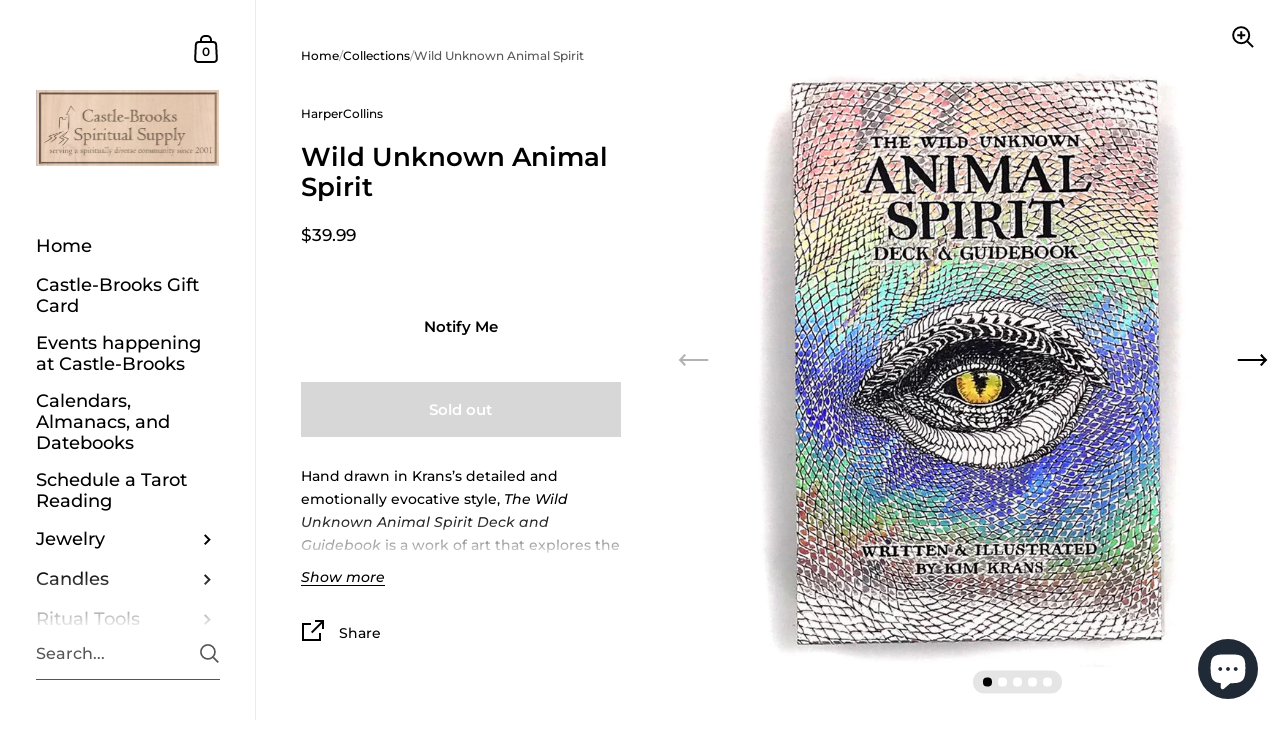

--- FILE ---
content_type: text/javascript; charset=utf-8
request_url: https://spiritualsupplylafayette.com/products/wild-unknown-animal-spirit.js
body_size: 573
content:
{"id":4550325076043,"title":"Wild Unknown Animal Spirit","handle":"wild-unknown-animal-spirit","description":"\u003cp\u003eHand drawn in Krans’s detailed and emotionally evocative style,\u003cspan\u003e \u003c\/span\u003e\u003cem\u003eThe Wild Unknown Animal Spirit Deck and Guidebook\u003c\/em\u003e\u003cspan\u003e \u003c\/span\u003eis a work of art that explores the mysteries of the natural world and the animal kingdom. Krans’s powerful animal archetypes offer insight into relationships, personalities, behaviors and tendencies and can be used alone or alongside\u003cspan\u003e \u003c\/span\u003e\u003cem\u003eThe Wild Unknown Tarot\u003c\/em\u003e\u003cspan\u003e \u003c\/span\u003eto add an additional layer of depth to readings.\u003c\/p\u003e\n\u003cp\u003eThe hand-lettered, fully illustrated guidebook offers grounded, easy to understand explanations of the cards, a detailed look at the many spreads, practices, and concepts that power the Animal Spirit deck, and deep insight into how each animal helps illuminate our contradictions, our complex natures, and the endless mystery of who we are.\u003c\/p\u003e\n\u003cp\u003e\u003cem\u003eThe Wild Unknown Animal Spirit Deck and Guidebook\u003c\/em\u003e\u003cspan\u003e \u003c\/span\u003ecelebrates the hidden wisdom of the creatures that inhabit our world and beyond, and reveals how we are all connected in the complex and wondrous web of life.\u003c\/p\u003e","published_at":"2020-05-08T13:11:51-04:00","created_at":"2020-05-08T14:04:28-04:00","vendor":"HarperCollins","type":"Tarot Cards","tags":["Boxed set","oracle"],"price":3999,"price_min":3999,"price_max":3999,"available":false,"price_varies":false,"compare_at_price":null,"compare_at_price_min":0,"compare_at_price_max":0,"compare_at_price_varies":false,"variants":[{"id":32208084631627,"title":"Default Title","option1":"Default Title","option2":null,"option3":null,"sku":"","requires_shipping":true,"taxable":true,"featured_image":null,"available":false,"name":"Wild Unknown Animal Spirit","public_title":null,"options":["Default Title"],"price":3999,"weight":765,"compare_at_price":null,"inventory_management":"shopify","barcode":"9780062742865","requires_selling_plan":false,"selling_plan_allocations":[]}],"images":["\/\/cdn.shopify.com\/s\/files\/1\/0286\/6177\/6459\/products\/TWU_animal_spirit1_900x_e499ef56-cb94-458a-b93e-744690390e07.jpg?v=1635028475","\/\/cdn.shopify.com\/s\/files\/1\/0286\/6177\/6459\/products\/TWU_animal_spirit3_900x_fbbc478f-a2e6-4907-aa65-8c2d565525a3.jpg?v=1635028526","\/\/cdn.shopify.com\/s\/files\/1\/0286\/6177\/6459\/products\/Open_Box_Book_900x_5b08acae-bcc8-4ba5-86af-c46ecd07c394.jpg?v=1635028546","\/\/cdn.shopify.com\/s\/files\/1\/0286\/6177\/6459\/products\/TWU_animal_spirit5_900x_92225724-1b1f-44ee-8978-1008e5b8cfdb.jpg?v=1635028563","\/\/cdn.shopify.com\/s\/files\/1\/0286\/6177\/6459\/products\/TWU_animalspirit5_900x_29c12593-047e-4451-af71-3c51971679c5.jpg?v=1635028583"],"featured_image":"\/\/cdn.shopify.com\/s\/files\/1\/0286\/6177\/6459\/products\/TWU_animal_spirit1_900x_e499ef56-cb94-458a-b93e-744690390e07.jpg?v=1635028475","options":[{"name":"Title","position":1,"values":["Default Title"]}],"url":"\/products\/wild-unknown-animal-spirit","media":[{"alt":null,"id":20790569402443,"position":1,"preview_image":{"aspect_ratio":1.0,"height":900,"width":900,"src":"https:\/\/cdn.shopify.com\/s\/files\/1\/0286\/6177\/6459\/products\/TWU_animal_spirit1_900x_e499ef56-cb94-458a-b93e-744690390e07.jpg?v=1635028475"},"aspect_ratio":1.0,"height":900,"media_type":"image","src":"https:\/\/cdn.shopify.com\/s\/files\/1\/0286\/6177\/6459\/products\/TWU_animal_spirit1_900x_e499ef56-cb94-458a-b93e-744690390e07.jpg?v=1635028475","width":900},{"alt":null,"id":20790570352715,"position":2,"preview_image":{"aspect_ratio":1.0,"height":900,"width":900,"src":"https:\/\/cdn.shopify.com\/s\/files\/1\/0286\/6177\/6459\/products\/TWU_animal_spirit3_900x_fbbc478f-a2e6-4907-aa65-8c2d565525a3.jpg?v=1635028526"},"aspect_ratio":1.0,"height":900,"media_type":"image","src":"https:\/\/cdn.shopify.com\/s\/files\/1\/0286\/6177\/6459\/products\/TWU_animal_spirit3_900x_fbbc478f-a2e6-4907-aa65-8c2d565525a3.jpg?v=1635028526","width":900},{"alt":null,"id":20790570713163,"position":3,"preview_image":{"aspect_ratio":1.0,"height":900,"width":900,"src":"https:\/\/cdn.shopify.com\/s\/files\/1\/0286\/6177\/6459\/products\/Open_Box_Book_900x_5b08acae-bcc8-4ba5-86af-c46ecd07c394.jpg?v=1635028546"},"aspect_ratio":1.0,"height":900,"media_type":"image","src":"https:\/\/cdn.shopify.com\/s\/files\/1\/0286\/6177\/6459\/products\/Open_Box_Book_900x_5b08acae-bcc8-4ba5-86af-c46ecd07c394.jpg?v=1635028546","width":900},{"alt":null,"id":20790571073611,"position":4,"preview_image":{"aspect_ratio":1.0,"height":900,"width":900,"src":"https:\/\/cdn.shopify.com\/s\/files\/1\/0286\/6177\/6459\/products\/TWU_animal_spirit5_900x_92225724-1b1f-44ee-8978-1008e5b8cfdb.jpg?v=1635028563"},"aspect_ratio":1.0,"height":900,"media_type":"image","src":"https:\/\/cdn.shopify.com\/s\/files\/1\/0286\/6177\/6459\/products\/TWU_animal_spirit5_900x_92225724-1b1f-44ee-8978-1008e5b8cfdb.jpg?v=1635028563","width":900},{"alt":null,"id":20790571892811,"position":5,"preview_image":{"aspect_ratio":1.0,"height":900,"width":900,"src":"https:\/\/cdn.shopify.com\/s\/files\/1\/0286\/6177\/6459\/products\/TWU_animalspirit5_900x_29c12593-047e-4451-af71-3c51971679c5.jpg?v=1635028583"},"aspect_ratio":1.0,"height":900,"media_type":"image","src":"https:\/\/cdn.shopify.com\/s\/files\/1\/0286\/6177\/6459\/products\/TWU_animalspirit5_900x_29c12593-047e-4451-af71-3c51971679c5.jpg?v=1635028583","width":900}],"requires_selling_plan":false,"selling_plan_groups":[]}